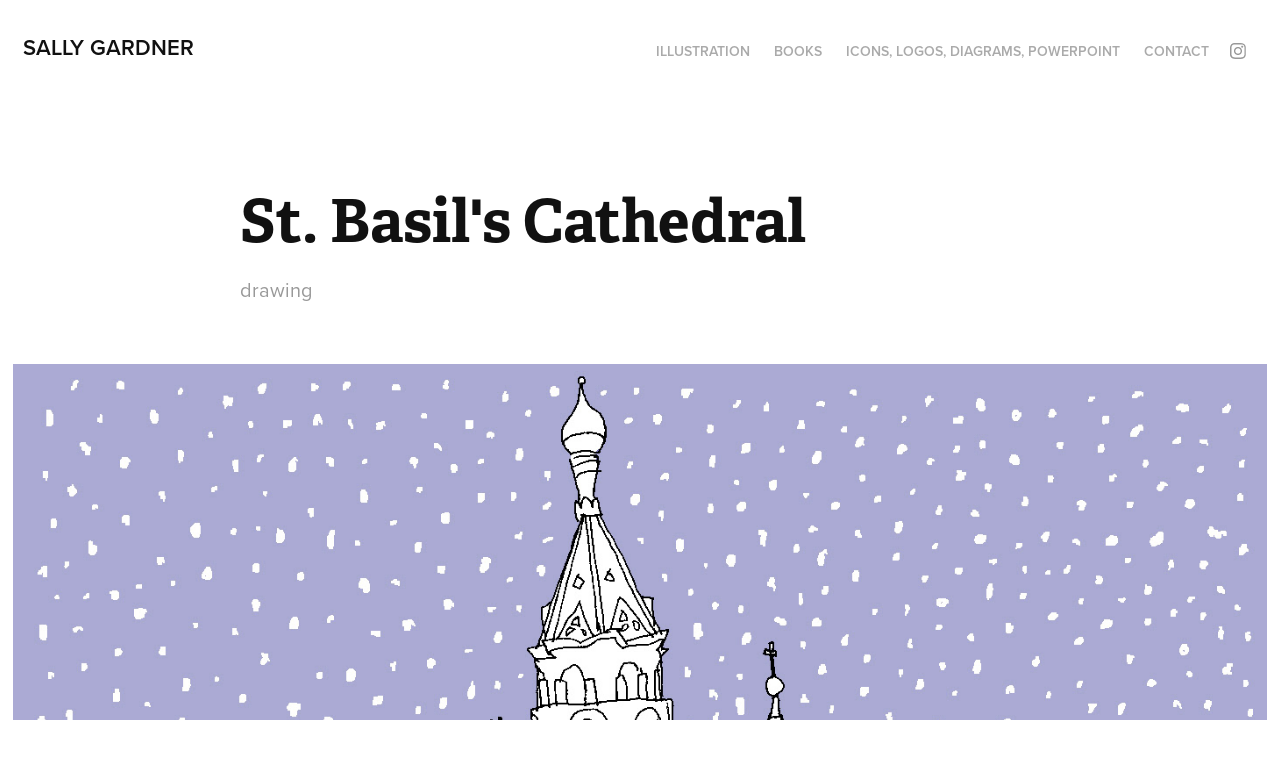

--- FILE ---
content_type: text/plain
request_url: https://www.google-analytics.com/j/collect?v=1&_v=j102&a=129526396&t=pageview&_s=1&dl=https%3A%2F%2Fsallygardner.com%2Fst-basils-cathedral&ul=en-us%40posix&dt=Sally%20Gardner%20-%20St.%20Basil%27s%20Cathedral&sr=1280x720&vp=1280x720&_u=IEBAAEABAAAAACAAI~&jid=1688776054&gjid=2080148273&cid=1794474608.1768673158&tid=UA-38704787-1&_gid=1350889151.1768673158&_r=1&_slc=1&z=568135843
body_size: -450
content:
2,cG-DT596N8CJ4